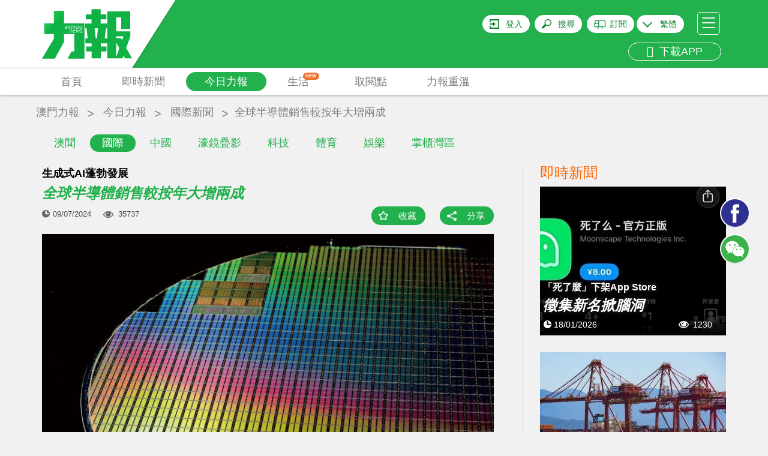

--- FILE ---
content_type: text/html; charset=utf-8
request_url: https://www.google.com/recaptcha/api2/aframe
body_size: 265
content:
<!DOCTYPE HTML><html><head><meta http-equiv="content-type" content="text/html; charset=UTF-8"></head><body><script nonce="Pm4F4RakobhhI5pdLGordA">/** Anti-fraud and anti-abuse applications only. See google.com/recaptcha */ try{var clients={'sodar':'https://pagead2.googlesyndication.com/pagead/sodar?'};window.addEventListener("message",function(a){try{if(a.source===window.parent){var b=JSON.parse(a.data);var c=clients[b['id']];if(c){var d=document.createElement('img');d.src=c+b['params']+'&rc='+(localStorage.getItem("rc::a")?sessionStorage.getItem("rc::b"):"");window.document.body.appendChild(d);sessionStorage.setItem("rc::e",parseInt(sessionStorage.getItem("rc::e")||0)+1);localStorage.setItem("rc::h",'1768713757365');}}}catch(b){}});window.parent.postMessage("_grecaptcha_ready", "*");}catch(b){}</script></body></html>

--- FILE ---
content_type: application/javascript
request_url: https://www.exmoo.com/js/jquery-confirm.min.js
body_size: 4241
content:
/*!
 * jquery-confirm v2.5.1 (http://craftpip.github.io/jquery-confirm/)
 * Author: Boniface Pereira
 * Website: www.craftpip.com
 * Contact: hey@craftpip.com
 *
 * Copyright 2013-2015 jquery-confirm
 * Licensed under MIT (https://github.com/craftpip/jquery-confirm/blob/master/LICENSE)
 */
if(typeof jQuery==="undefined"){throw new Error("jquery-confirm requires jQuery");}var jconfirm,Jconfirm;(function($){$.fn.confirm=function(options,option2){if(typeof options==="undefined"){options={};}if(typeof options==="string"){options={content:options,title:(option2)?option2:false};}$(this).each(function(){var $this=$(this);$this.on("click",function(e){e.preventDefault();var jcOption=$.extend({},options);if($this.attr("data-title")){jcOption.title=$this.attr("data-title");}if($this.attr("data-content")){jcOption.content=$this.attr("data-content");}jcOption["$target"]=$this;if($this.attr("href")&&!options.confirm){jcOption.confirm=function(){location.href=$this.attr("href");};}$.confirm(jcOption);});});return $(this);};$.confirm=function(options,option2){if(typeof options==="undefined"){options={};}if(typeof options==="string"){options={content:options,title:(option2)?option2:false};}return jconfirm(options);};$.alert=function(options,option2){if(typeof options==="undefined"){options={};}if(typeof options==="string"){options={content:options,title:(option2)?option2:false};}options.cancelButton=false;return jconfirm(options);};$.dialog=function(options,option2){if(typeof options==="undefined"){options={};}if(typeof options==="string"){options={content:options,title:(option2)?option2:false};}options.cancelButton=false;options.confirmButton=false;options.confirmKeys=[13];return jconfirm(options);};jconfirm=function(options){if(typeof options==="undefined"){options={};}if(jconfirm.defaults){$.extend(jconfirm.pluginDefaults,jconfirm.defaults);}var options=$.extend({},jconfirm.pluginDefaults,options);return new Jconfirm(options);};Jconfirm=function(options){$.extend(this,options);this._init();};Jconfirm.prototype={_init:function(){var that=this;this._rand=Math.round(Math.random()*99999);this._buildHTML();this._bindEvents();setTimeout(function(){that.open();that._watchContent();},0);},_buildHTML:function(){var that=this;this.animation="anim-"+this.animation.toLowerCase();this.closeAnimation="anim-"+this.closeAnimation.toLowerCase();this.theme="jconfirm-"+this.theme.toLowerCase();if(this.animation=="anim-none"){this.animationSpeed=0;}this._lastFocused=$("body").find(":focus");this.$el=$(this.template).appendTo(this.container).addClass(this.theme);this.$el.find(".jconfirm-box-container").addClass(this.columnClass);this.$el.find(".jconfirm-bg").css(this._getCSS(this.animationSpeed,1));this.$el.find(".jconfirm-bg").css("opacity",this.opacity);this.$b=this.$el.find(".jconfirm-box").css(this._getCSS(this.animationSpeed,this.animationBounce)).addClass(this.animation);this.$body=this.$b;if(this.rtl){this.$el.addClass("rtl");}this._contentReady=$.Deferred();this._modalReady=$.Deferred();this.$title=this.$el.find(".title");this.contentDiv=this.$el.find("div.content");this.$content=this.contentDiv;this.$contentPane=this.$el.find(".content-pane");this.$icon=this.$el.find(".icon-c");this.$closeIcon=this.$el.find(".closeIcon");this.$contentPane.css(this._getCSS(this.animationSpeed,1));this.setTitle();this.setIcon();this._setButtons();if(this.closeIconClass){this.$closeIcon.html('<i class="'+this.closeIconClass+'"></i>');}that._contentHash=this._hash(that.$content.html());$.when(this._contentReady,this._modalReady).then(function(){that.setContent();that.setTitle();that.setIcon();});this._getContent();this._imagesLoaded();if(this.autoClose){this._startCountDown();}},_unwatchContent:function(){clearInterval(this._timer);},_hash:function(){return btoa((encodeURIComponent(this.$content.html())));},_watchContent:function(){var that=this;this._timer=setInterval(function(){var now=that._hash(that.$content.html());if(that._contentHash!=now){that._contentHash=now;that.setDialogCenter();that._imagesLoaded();}},this.watchInterval);},_bindEvents:function(){var that=this;var boxClicked=false;this.$el.find(".jconfirm-scrollpane").click(function(e){if(!boxClicked){if(that.backgroundDismiss){that.cancel();that.close();}else{that.$b.addClass("hilight");setTimeout(function(){that.$b.removeClass("hilight");},800);}}boxClicked=false;});this.$el.find(".jconfirm-box").click(function(e){boxClicked=true;});if(this.$confirmButton){this.$confirmButton.click(function(e){e.preventDefault();var r=that.confirm(that.$b);that._stopCountDown();that.onAction("confirm");if(typeof r==="undefined"||r){that.close();}});}if(this.$cancelButton){this.$cancelButton.click(function(e){e.preventDefault();var r=that.cancel(that.$b);that._stopCountDown();that.onAction("cancel");if(typeof r==="undefined"||r){that.close();}});}if(this.$closeButton){this.$closeButton.click(function(e){e.preventDefault();that._stopCountDown();that.cancel();that.onAction("close");that.close();});}if(this.keyboardEnabled){setTimeout(function(){$(window).on("keyup."+this._rand,function(e){that.reactOnKey(e);});},500);}$(window).on("resize."+this._rand,function(){that.setDialogCenter(true);});},_getCSS:function(speed,bounce){return{"-webkit-transition-duration":speed/1000+"s","transition-duration":speed/1000+"s","-webkit-transition-timing-function":"cubic-bezier(.36,1.1,.2, "+bounce+")","transition-timing-function":"cubic-bezier(.36,1.1,.2, "+bounce+")"};},_imagesLoaded:function(){var that=this;$.each(this.$content.find("img:not(.loaded)"),function(i,a){var interval=setInterval(function(){var h=$(a).css("height");if(h!=="0px"){$(a).addClass("loaded");that.setDialogCenter();clearInterval(interval);}},40);});},_setButtons:function(){this.$btnc=this.$el.find(".buttons");if(this.confirmButton&&$.trim(this.confirmButton)!==""){this.$confirmButton=$('<button type="button" class="btn">'+this.confirmButton+"</button>").appendTo(this.$btnc).addClass(this.confirmButtonClass);}if(this.cancelButton&&$.trim(this.cancelButton)!==""){this.$cancelButton=$('<button type="button" class="btn">'+this.cancelButton+"</button>").appendTo(this.$btnc).addClass(this.cancelButtonClass);}if(!this.confirmButton&&!this.cancelButton){this.$btnc.hide();}if(!this.confirmButton&&!this.cancelButton&&this.closeIcon===null){this.$closeButton=this.$b.find(".closeIcon").show();}if(this.closeIcon===true){this.$closeButton=this.$b.find(".closeIcon").show();}},setTitle:function(string){this.title=(typeof string!=="undefined")?string:this.title;this.$title.html(this.title||"");},setIcon:function(iconClass){this.title=(typeof string!=="undefined")?iconClass:this.title;this.$icon.html(this.icon?'<i class="'+this.icon+'"></i>':"");},setContent:function(string){var that=this;this.content=(typeof string=="undefined")?this.content:string;if(this.content==""){this.$content.html(this.content);this.$contentPane.hide();}else{this.$content.html(this.content);this.$contentPane.show();}if(this.$content.hasClass("loading")){this.$content.removeClass("loading");this.$btnc.find("button").prop("disabled",false);}},_getContent:function(string){var that=this;string=(string)?string:this.content;this._isAjax=false;if(!this.content){this.content="";this.setContent(this.content);this._contentReady.reject();}else{if(typeof this.content==="string"){if(this.content.substr(0,4).toLowerCase()==="url:"){this._isAjax=true;this.$content.addClass("loading");this.$btnc.find("button").prop("disabled",true);var url=this.content.substring(4,this.content.length);$.get(url).done(function(html){that.content=html;that._contentReady.resolve();}).always(function(data,status,xhr){if(typeof that.contentLoaded==="function"){that.contentLoaded(data,status,xhr);}});}else{this.setContent(this.content);this._contentReady.reject();}}else{if(typeof this.content==="function"){this.$content.addClass("loading");this.$btnc.find("button").attr("disabled","disabled");var promise=this.content(this);if(typeof promise!=="object"){console.error("The content function must return jquery promise.");}else{if(typeof promise.always!=="function"){console.error("The object returned is not a jquery promise.");}else{this._isAjax=true;promise.always(function(data,status){that._contentReady.resolve();});}}}else{console.error("Invalid option for property content, passed: "+typeof this.content);}}}this.setDialogCenter();},_stopCountDown:function(){clearInterval(this.timerInterval);if(this.$cd){this.$cd.remove();}},_startCountDown:function(){var opt=this.autoClose.split("|");if(/cancel/.test(opt[0])&&this.type==="alert"){return false;}else{if(/confirm|cancel/.test(opt[0])){this.$cd=$('<span class="countdown">').appendTo(this["$"+opt[0]+"Button"]);var that=this;that.$cd.parent().click();var time=opt[1]/1000;this.timerInterval=setInterval(function(){that.$cd.html(" ("+(time-=1)+")");if(time===0){that.$cd.html("");that.$cd.parent().trigger("click");clearInterval(that.timerInterval);}},1000);}else{console.error("Invalid option "+opt[0]+", must be confirm/cancel");}}},reactOnKey:function key(e){var a=$(".jconfirm");if(a.eq(a.length-1)[0]!==this.$el[0]){return false;}var key=e.which;if(this.contentDiv.find(":input").is(":focus")&&/13|32/.test(key)){return false;}if($.inArray(key,this.cancelKeys)!==-1){if(this.$cancelButton){this.$cancelButton.click();}else{this.close();}}if($.inArray(key,this.confirmKeys)!==-1){if(this.$confirmButton){this.$confirmButton.click();}}},setDialogCenter:function(){if(this.$contentPane.css("display")=="none"){var contentHeight=0;var paneHeight=0;}else{var contentHeight=this.$content.outerHeight();var paneHeight=this.$contentPane.height();if(paneHeight==0){paneHeight=contentHeight;}}var off=100;var w=this.$content.outerWidth();this.$content.css({clip:"rect(0px "+(off+w)+"px "+contentHeight+"px -"+off+"px)"});this.$contentPane.css({height:contentHeight});var windowHeight=$(window).height();var boxHeight=this.$b.outerHeight()-paneHeight+contentHeight;var topMargin=(windowHeight-boxHeight)/2;var minMargin=100;if(boxHeight>(windowHeight-minMargin)){var style={"margin-top":minMargin/2,"margin-bottom":minMargin/2};$("body").addClass("jconfirm-noscroll");}else{var style={"margin-top":topMargin};$("body").removeClass("jconfirm-noscroll");}this.$b.css(style);},close:function(){var that=this;if(this.isClosed()){return false;}if(typeof this.onClose==="function"){this.onClose();}this._unwatchContent();that._lastFocused.focus();$(window).unbind("resize."+this._rand);if(this.keyboardEnabled){$(window).unbind("keyup."+this._rand);}that.$el.find(".jconfirm-bg").removeClass("seen");$("body").removeClass("jconfirm-noscroll");this.$b.addClass(this.closeAnimation);var closeTimer=(this.closeAnimation=="anim-none")?0:this.animationSpeed;setTimeout(function(){that.$el.remove();},closeTimer*25/100);jconfirm.record.closed+=1;jconfirm.record.currentlyOpen-=1;return true;},open:function(){var that=this;if(this.isClosed()){return false;}that.$el.find(".jconfirm-bg").addClass("seen");this.$b.removeClass(this.animation);this.$b.find("input[autofocus]:visible:first").focus();jconfirm.record.opened+=1;jconfirm.record.currentlyOpen+=1;if(typeof this.onOpen==="function"){this.onOpen();}var jcr="jconfirm-box"+this._rand;this.$b.attr("aria-labelledby",jcr).attr("tabindex",-1).focus();if(this.$title){this.$title.attr("id",jcr);}else{if(this.$content){this.$content.attr("id",jcr);}}setTimeout(function(){that.$b.css({"transition-property":that.$b.css("transition-property")+", margin"});that._modalReady.resolve();},this.animationSpeed);return true;},isClosed:function(){return this.$el.css("display")==="";}};jconfirm.pluginDefaults={template:'<div class="jconfirm"><div class="jconfirm-bg"></div><div class="jconfirm-scrollpane"><div class="container"><div class="row"><div class="jconfirm-box-container"><div class="jconfirm-box" role="dialog" aria-labelledby="labelled" tabindex="-1"><div class="closeIcon">&times;</div><div class="title-c"><span class="icon-c"></span><span class="title"></span></div><div class="content-pane"><div class="content"></div></div><div class="buttons"></div><div class="jquery-clear"></div></div></div></div></div></div></div>',title:"Hello",content:"Are you sure to continue?",contentLoaded:function(){},icon:"",opacity:0.2,confirmButton:"Okay",cancelButton:"Close",confirmButtonClass:"btn-default",cancelButtonClass:"btn-default",theme:"white",animation:"zoom",closeAnimation:"scale",animationSpeed:500,animationBounce:1.2,keyboardEnabled:false,rtl:false,confirmKeys:[13],cancelKeys:[27],container:"body",confirm:function(){},cancel:function(){},backgroundDismiss:false,autoClose:false,closeIcon:null,closeIconClass:false,watchInterval:100,columnClass:"col-md-4 col-md-offset-4 col-sm-6 col-sm-offset-3 col-xs-10 col-xs-offset-1",onOpen:function(){},onClose:function(){},onAction:function(){}};jconfirm.record={opened:0,closed:0,currentlyOpen:0};})(jQuery);

--- FILE ---
content_type: application/javascript
request_url: https://www.exmoo.com/js/property.js
body_size: 701
content:
$(document).ready(function(){
	$('.someSelectBox').length > 0 && $('.someSelectBox').customSelect();
	$('#property-search-close-bt').on('click',function(e){
		e.preventDefault();
		$('#property-search-layer').toggle(500);

	});
	$('.property-index-menu-search-a').on('click',function(e){
		e.preventDefault();
		var w = $(window).innerWidth();
		if(w<991){
			$layer_top_margin = $('.property-index-menu-search-a').innerHeight() + "px";
			$layer_width = $('#property-index-container').innerWidth() - 30 + "px";
			$('#property-search-layer').css({"margin-left":"15px","width":$layer_width,"margin-top":$layer_top_margin});
			$('#property-search-layer .container').css({"width":$layer_width});
			$('#property-search-layer').toggle(500);
	
		} else{
			$layer_left_margin = $('.property-index-menu-search-a').innerWidth() + 15 + "px";
			$layer_width = $('#property-index-container').innerWidth() - $('.property-index-menu-search-a').innerWidth() - 30 +"px";
			$('#property-search-layer').css({"margin-left":$layer_left_margin,"width":$layer_width});
			$('#property-search-layer .container').css({"width":$layer_width});
			$('#property-search-layer').toggle(500);

		}
	});
	$('#searched-search-close-bt').on('click',function(e){
		e.preventDefault();
		$('#searched-search-layer').toggle(500);
		$('.property-search-porduct-a').show(0);
		$('.searched-menu-search-a').hide(0);
	});
	$('.searched-menu-search-a').on('click',function(e){
		e.preventDefault();
		$('#searched-search-layer').toggle(500);
		$('.property-search-porduct-a').show(0);
		$('.searched-menu-search-a').hide(0);

	});
	$('#searched-menu-search-show-a').on('click',function(e)
		{
			e.preventDefault();
			$('.property-search-porduct-a').hide();
			$('.searched-menu-search-a').show(0);
			var w = $(window).innerWidth();
		if(w<991){
			$layer_top_margin = $('.searched-menu-search-a').innerHeight()+15+"px";
			$layer_width = $('#searched-porduct-container').innerWidth()-30 +"px";
			$('#searched-search-layer').css({"margin-left":"15px","width":$layer_width,"margin-top":$layer_top_margin});
			$('#searched-search-layer .container').css({"width":$layer_width});
			$('#searched-search-layer').toggle(500);
		} else{
			$layer_left_margin = $('.searched-menu-search-a').innerWidth()+15+"px";
			$layer_width = $('#searched-porduct-container').innerWidth() - $('.searched-menu-search-a').innerWidth()-30 +"px";
			$('#searched-search-layer').css({"margin-left":$layer_left_margin,"width":$layer_width,"margin-top":"30px"});
			$('#searched-search-layer .container').css({"width":$layer_width});
			$('#searched-search-layer').toggle(500);
		}
		});
	$('.property-search-reset').on('click',function(e){
		e.preventDefault();
		$('#property-search-layer input').val('');
		$('#searched-search-layer input').val('');
	});
});
